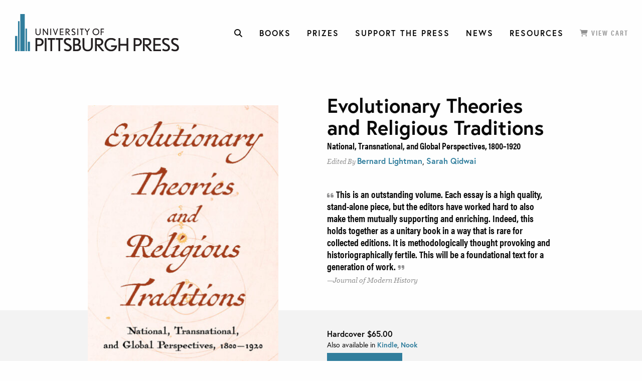

--- FILE ---
content_type: text/html; charset=UTF-8
request_url: https://upittpress.org/books/9780822947929/
body_size: 22100
content:
<!DOCTYPE html>
<!--[if lt IE 7]>
<html class="no-js lt-ie9 lt-ie8 lt-ie7"> <![endif]-->
<!--[if IE 7]>
<html class="no-js lt-ie9 lt-ie8"> <![endif]-->
<!--[if IE 8]>
<html class="no-js lt-ie8"> <![endif]-->
<!--[if gt IE 8]>
<html class="no-js lt-ie9"> <![endif]-->
<!--[if gt IE 9]> <!-->
<html class="no-js"> <!--><![endif]-->
<head>
  <meta charset="utf-8">
  <meta http-equiv="X-UA-Compatible" content="IE=edge,chrome=1">
<script type="text/javascript">
/* <![CDATA[ */
 var gform;gform||(document.addEventListener("gform_main_scripts_loaded",function(){gform.scriptsLoaded=!0}),window.addEventListener("DOMContentLoaded",function(){gform.domLoaded=!0}),gform={domLoaded:!1,scriptsLoaded:!1,initializeOnLoaded:function(o){gform.domLoaded&&gform.scriptsLoaded?o():!gform.domLoaded&&gform.scriptsLoaded?window.addEventListener("DOMContentLoaded",o):document.addEventListener("gform_main_scripts_loaded",o)},hooks:{action:{},filter:{}},addAction:function(o,n,r,t){gform.addHook("action",o,n,r,t)},addFilter:function(o,n,r,t){gform.addHook("filter",o,n,r,t)},doAction:function(o){gform.doHook("action",o,arguments)},applyFilters:function(o){return gform.doHook("filter",o,arguments)},removeAction:function(o,n){gform.removeHook("action",o,n)},removeFilter:function(o,n,r){gform.removeHook("filter",o,n,r)},addHook:function(o,n,r,t,i){null==gform.hooks[o][n]&&(gform.hooks[o][n]=[]);var e=gform.hooks[o][n];null==i&&(i=n+"_"+e.length),gform.hooks[o][n].push({tag:i,callable:r,priority:t=null==t?10:t})},doHook:function(n,o,r){var t;if(r=Array.prototype.slice.call(r,1),null!=gform.hooks[n][o]&&((o=gform.hooks[n][o]).sort(function(o,n){return o.priority-n.priority}),o.forEach(function(o){"function"!=typeof(t=o.callable)&&(t=window[t]),"action"==n?t.apply(null,r):r[0]=t.apply(null,r)})),"filter"==n)return r[0]},removeHook:function(o,n,t,i){var r;null!=gform.hooks[o][n]&&(r=(r=gform.hooks[o][n]).filter(function(o,n,r){return!!(null!=i&&i!=o.tag||null!=t&&t!=o.priority)}),gform.hooks[o][n]=r)}}); 
/* ]]> */
</script>

  <meta name="keywords" content="">
  <meta name="viewport" content="width=device-width, initial-scale=1">
  <meta name="format-detection" content="telephone=no"/>
  <!-- Europa font include here-->
  <link rel="stylesheet" href="https://use.typekit.net/dxp8kqu.css">
  <!-- <link rel="stylesheet" href="https://use.typekit.net/zvs0tzy.css"> -->
  <link rel="icon" href="https://upittpress.org/wp-content/themes/pittspress/images/favicon.ico" type="image/x-icon" />
  <link rel="shortcut icon" href="https://upittpress.org/wp-content/themes/pittspress/images/favicon.ico" type="image/x-icon" />

  <meta name='robots' content='index, follow, max-image-preview:large, max-snippet:-1, max-video-preview:-1' />
	<style>img:is([sizes="auto" i], [sizes^="auto," i]) { contain-intrinsic-size: 3000px 1500px }</style>
	
	<!-- This site is optimized with the Yoast SEO plugin v25.2 - https://yoast.com/wordpress/plugins/seo/ -->
	<title>Evolutionary Theories and Religious Traditions - University of Pittsburgh Press</title>
	<link rel="canonical" href="https://upittpress.org/books/9780822947929/" />
	<meta property="og:locale" content="en_US" />
	<meta property="og:type" content="article" />
	<meta property="og:title" content="Evolutionary Theories and Religious Traditions - University of Pittsburgh Press" />
	<meta property="og:description" content="|9780822947929|National, Transnational, and Global Perspectives, 1800–1920|Before the advent of radio, conceptions of the relationship between science and religion circulated through periodicals, journals, and books, influencing the worldviews of intellectuals and a wider public. In this volume, historians of science and religion examine that relationship through diverse mediums, geographic contexts, and religious traditions. Spanning within and beyond Europe and North America, chapters emphasize underexamined regions—New Zealand, Australia, India, Argentina, Sri Lanka, Egypt, and the Ottoman Empire—and major religions of the world, including Christianity, Hinduism, Buddhism, Confucianism, and Islam; interactions between those traditions; as well as atheism, monism, and agnosticism. As they..." />
	<meta property="og:url" content="https://upittpress.org/books/9780822947929/" />
	<meta property="og:site_name" content="University of Pittsburgh Press" />
	<meta property="article:modified_time" content="2026-01-21T01:06:20+00:00" />
	<meta name="twitter:card" content="summary_large_image" />
	<meta name="twitter:label1" content="Est. reading time" />
	<meta name="twitter:data1" content="1 minute" />
	<script type="application/ld+json" class="yoast-schema-graph">{"@context":"https://schema.org","@graph":[{"@type":"WebPage","@id":"https://upittpress.org/books/9780822947929/","url":"https://upittpress.org/books/9780822947929/","name":"Evolutionary Theories and Religious Traditions - University of Pittsburgh Press","isPartOf":{"@id":"https://upittpress.org/#website"},"datePublished":"2023-04-17T09:05:30+00:00","dateModified":"2026-01-21T01:06:20+00:00","breadcrumb":{"@id":"https://upittpress.org/books/9780822947929/#breadcrumb"},"inLanguage":"en-US","potentialAction":[{"@type":"ReadAction","target":["https://upittpress.org/books/9780822947929/"]}]},{"@type":"BreadcrumbList","@id":"https://upittpress.org/books/9780822947929/#breadcrumb","itemListElement":[{"@type":"ListItem","position":1,"name":"Home","item":"https://upittpress.org/"},{"@type":"ListItem","position":2,"name":"Books","item":"https://upittpress.org/books/"},{"@type":"ListItem","position":3,"name":"Evolutionary Theories and Religious Traditions"}]},{"@type":"WebSite","@id":"https://upittpress.org/#website","url":"https://upittpress.org/","name":"University of Pittsburgh Press","description":"University of Pittsburgh Press","potentialAction":[{"@type":"SearchAction","target":{"@type":"EntryPoint","urlTemplate":"https://upittpress.org/?s={search_term_string}"},"query-input":{"@type":"PropertyValueSpecification","valueRequired":true,"valueName":"search_term_string"}}],"inLanguage":"en-US"}]}</script>
	<!-- / Yoast SEO plugin. -->


<link rel='dns-prefetch' href='//upittpress.org' />
<link rel='dns-prefetch' href='//ajax.googleapis.com' />
<link rel='dns-prefetch' href='//cdnjs.cloudflare.com' />
<link rel='dns-prefetch' href='//www.googletagmanager.com' />
		<!-- This site uses the Google Analytics by ExactMetrics plugin v8.5.3 - Using Analytics tracking - https://www.exactmetrics.com/ -->
							<script src="//www.googletagmanager.com/gtag/js?id=G-6DJBMJNM4S"  data-cfasync="false" data-wpfc-render="false" type="text/javascript" async></script>
			<script data-cfasync="false" data-wpfc-render="false" type="text/javascript">
				var em_version = '8.5.3';
				var em_track_user = true;
				var em_no_track_reason = '';
								var ExactMetricsDefaultLocations = {"page_location":"https:\/\/upittpress.org\/books\/9780822947929\/"};
				if ( typeof ExactMetricsPrivacyGuardFilter === 'function' ) {
					var ExactMetricsLocations = (typeof ExactMetricsExcludeQuery === 'object') ? ExactMetricsPrivacyGuardFilter( ExactMetricsExcludeQuery ) : ExactMetricsPrivacyGuardFilter( ExactMetricsDefaultLocations );
				} else {
					var ExactMetricsLocations = (typeof ExactMetricsExcludeQuery === 'object') ? ExactMetricsExcludeQuery : ExactMetricsDefaultLocations;
				}

								var disableStrs = [
										'ga-disable-G-6DJBMJNM4S',
									];

				/* Function to detect opted out users */
				function __gtagTrackerIsOptedOut() {
					for (var index = 0; index < disableStrs.length; index++) {
						if (document.cookie.indexOf(disableStrs[index] + '=true') > -1) {
							return true;
						}
					}

					return false;
				}

				/* Disable tracking if the opt-out cookie exists. */
				if (__gtagTrackerIsOptedOut()) {
					for (var index = 0; index < disableStrs.length; index++) {
						window[disableStrs[index]] = true;
					}
				}

				/* Opt-out function */
				function __gtagTrackerOptout() {
					for (var index = 0; index < disableStrs.length; index++) {
						document.cookie = disableStrs[index] + '=true; expires=Thu, 31 Dec 2099 23:59:59 UTC; path=/';
						window[disableStrs[index]] = true;
					}
				}

				if ('undefined' === typeof gaOptout) {
					function gaOptout() {
						__gtagTrackerOptout();
					}
				}
								window.dataLayer = window.dataLayer || [];

				window.ExactMetricsDualTracker = {
					helpers: {},
					trackers: {},
				};
				if (em_track_user) {
					function __gtagDataLayer() {
						dataLayer.push(arguments);
					}

					function __gtagTracker(type, name, parameters) {
						if (!parameters) {
							parameters = {};
						}

						if (parameters.send_to) {
							__gtagDataLayer.apply(null, arguments);
							return;
						}

						if (type === 'event') {
														parameters.send_to = exactmetrics_frontend.v4_id;
							var hookName = name;
							if (typeof parameters['event_category'] !== 'undefined') {
								hookName = parameters['event_category'] + ':' + name;
							}

							if (typeof ExactMetricsDualTracker.trackers[hookName] !== 'undefined') {
								ExactMetricsDualTracker.trackers[hookName](parameters);
							} else {
								__gtagDataLayer('event', name, parameters);
							}
							
						} else {
							__gtagDataLayer.apply(null, arguments);
						}
					}

					__gtagTracker('js', new Date());
					__gtagTracker('set', {
						'developer_id.dNDMyYj': true,
											});
					if ( ExactMetricsLocations.page_location ) {
						__gtagTracker('set', ExactMetricsLocations);
					}
										__gtagTracker('config', 'G-6DJBMJNM4S', {"forceSSL":"true"} );
															window.gtag = __gtagTracker;										(function () {
						/* https://developers.google.com/analytics/devguides/collection/analyticsjs/ */
						/* ga and __gaTracker compatibility shim. */
						var noopfn = function () {
							return null;
						};
						var newtracker = function () {
							return new Tracker();
						};
						var Tracker = function () {
							return null;
						};
						var p = Tracker.prototype;
						p.get = noopfn;
						p.set = noopfn;
						p.send = function () {
							var args = Array.prototype.slice.call(arguments);
							args.unshift('send');
							__gaTracker.apply(null, args);
						};
						var __gaTracker = function () {
							var len = arguments.length;
							if (len === 0) {
								return;
							}
							var f = arguments[len - 1];
							if (typeof f !== 'object' || f === null || typeof f.hitCallback !== 'function') {
								if ('send' === arguments[0]) {
									var hitConverted, hitObject = false, action;
									if ('event' === arguments[1]) {
										if ('undefined' !== typeof arguments[3]) {
											hitObject = {
												'eventAction': arguments[3],
												'eventCategory': arguments[2],
												'eventLabel': arguments[4],
												'value': arguments[5] ? arguments[5] : 1,
											}
										}
									}
									if ('pageview' === arguments[1]) {
										if ('undefined' !== typeof arguments[2]) {
											hitObject = {
												'eventAction': 'page_view',
												'page_path': arguments[2],
											}
										}
									}
									if (typeof arguments[2] === 'object') {
										hitObject = arguments[2];
									}
									if (typeof arguments[5] === 'object') {
										Object.assign(hitObject, arguments[5]);
									}
									if ('undefined' !== typeof arguments[1].hitType) {
										hitObject = arguments[1];
										if ('pageview' === hitObject.hitType) {
											hitObject.eventAction = 'page_view';
										}
									}
									if (hitObject) {
										action = 'timing' === arguments[1].hitType ? 'timing_complete' : hitObject.eventAction;
										hitConverted = mapArgs(hitObject);
										__gtagTracker('event', action, hitConverted);
									}
								}
								return;
							}

							function mapArgs(args) {
								var arg, hit = {};
								var gaMap = {
									'eventCategory': 'event_category',
									'eventAction': 'event_action',
									'eventLabel': 'event_label',
									'eventValue': 'event_value',
									'nonInteraction': 'non_interaction',
									'timingCategory': 'event_category',
									'timingVar': 'name',
									'timingValue': 'value',
									'timingLabel': 'event_label',
									'page': 'page_path',
									'location': 'page_location',
									'title': 'page_title',
									'referrer' : 'page_referrer',
								};
								for (arg in args) {
																		if (!(!args.hasOwnProperty(arg) || !gaMap.hasOwnProperty(arg))) {
										hit[gaMap[arg]] = args[arg];
									} else {
										hit[arg] = args[arg];
									}
								}
								return hit;
							}

							try {
								f.hitCallback();
							} catch (ex) {
							}
						};
						__gaTracker.create = newtracker;
						__gaTracker.getByName = newtracker;
						__gaTracker.getAll = function () {
							return [];
						};
						__gaTracker.remove = noopfn;
						__gaTracker.loaded = true;
						window['__gaTracker'] = __gaTracker;
					})();
									} else {
										console.log("");
					(function () {
						function __gtagTracker() {
							return null;
						}

						window['__gtagTracker'] = __gtagTracker;
						window['gtag'] = __gtagTracker;
					})();
									}
			</script>
				<!-- / Google Analytics by ExactMetrics -->
		<script type="text/javascript">
/* <![CDATA[ */
window._wpemojiSettings = {"baseUrl":"https:\/\/s.w.org\/images\/core\/emoji\/15.1.0\/72x72\/","ext":".png","svgUrl":"https:\/\/s.w.org\/images\/core\/emoji\/15.1.0\/svg\/","svgExt":".svg","source":{"concatemoji":"https:\/\/upittpress.org\/wp-includes\/js\/wp-emoji-release.min.js?ver=6.8.1"}};
/*! This file is auto-generated */
!function(i,n){var o,s,e;function c(e){try{var t={supportTests:e,timestamp:(new Date).valueOf()};sessionStorage.setItem(o,JSON.stringify(t))}catch(e){}}function p(e,t,n){e.clearRect(0,0,e.canvas.width,e.canvas.height),e.fillText(t,0,0);var t=new Uint32Array(e.getImageData(0,0,e.canvas.width,e.canvas.height).data),r=(e.clearRect(0,0,e.canvas.width,e.canvas.height),e.fillText(n,0,0),new Uint32Array(e.getImageData(0,0,e.canvas.width,e.canvas.height).data));return t.every(function(e,t){return e===r[t]})}function u(e,t,n){switch(t){case"flag":return n(e,"\ud83c\udff3\ufe0f\u200d\u26a7\ufe0f","\ud83c\udff3\ufe0f\u200b\u26a7\ufe0f")?!1:!n(e,"\ud83c\uddfa\ud83c\uddf3","\ud83c\uddfa\u200b\ud83c\uddf3")&&!n(e,"\ud83c\udff4\udb40\udc67\udb40\udc62\udb40\udc65\udb40\udc6e\udb40\udc67\udb40\udc7f","\ud83c\udff4\u200b\udb40\udc67\u200b\udb40\udc62\u200b\udb40\udc65\u200b\udb40\udc6e\u200b\udb40\udc67\u200b\udb40\udc7f");case"emoji":return!n(e,"\ud83d\udc26\u200d\ud83d\udd25","\ud83d\udc26\u200b\ud83d\udd25")}return!1}function f(e,t,n){var r="undefined"!=typeof WorkerGlobalScope&&self instanceof WorkerGlobalScope?new OffscreenCanvas(300,150):i.createElement("canvas"),a=r.getContext("2d",{willReadFrequently:!0}),o=(a.textBaseline="top",a.font="600 32px Arial",{});return e.forEach(function(e){o[e]=t(a,e,n)}),o}function t(e){var t=i.createElement("script");t.src=e,t.defer=!0,i.head.appendChild(t)}"undefined"!=typeof Promise&&(o="wpEmojiSettingsSupports",s=["flag","emoji"],n.supports={everything:!0,everythingExceptFlag:!0},e=new Promise(function(e){i.addEventListener("DOMContentLoaded",e,{once:!0})}),new Promise(function(t){var n=function(){try{var e=JSON.parse(sessionStorage.getItem(o));if("object"==typeof e&&"number"==typeof e.timestamp&&(new Date).valueOf()<e.timestamp+604800&&"object"==typeof e.supportTests)return e.supportTests}catch(e){}return null}();if(!n){if("undefined"!=typeof Worker&&"undefined"!=typeof OffscreenCanvas&&"undefined"!=typeof URL&&URL.createObjectURL&&"undefined"!=typeof Blob)try{var e="postMessage("+f.toString()+"("+[JSON.stringify(s),u.toString(),p.toString()].join(",")+"));",r=new Blob([e],{type:"text/javascript"}),a=new Worker(URL.createObjectURL(r),{name:"wpTestEmojiSupports"});return void(a.onmessage=function(e){c(n=e.data),a.terminate(),t(n)})}catch(e){}c(n=f(s,u,p))}t(n)}).then(function(e){for(var t in e)n.supports[t]=e[t],n.supports.everything=n.supports.everything&&n.supports[t],"flag"!==t&&(n.supports.everythingExceptFlag=n.supports.everythingExceptFlag&&n.supports[t]);n.supports.everythingExceptFlag=n.supports.everythingExceptFlag&&!n.supports.flag,n.DOMReady=!1,n.readyCallback=function(){n.DOMReady=!0}}).then(function(){return e}).then(function(){var e;n.supports.everything||(n.readyCallback(),(e=n.source||{}).concatemoji?t(e.concatemoji):e.wpemoji&&e.twemoji&&(t(e.twemoji),t(e.wpemoji)))}))}((window,document),window._wpemojiSettings);
/* ]]> */
</script>
<style id='wp-emoji-styles-inline-css' type='text/css'>

	img.wp-smiley, img.emoji {
		display: inline !important;
		border: none !important;
		box-shadow: none !important;
		height: 1em !important;
		width: 1em !important;
		margin: 0 0.07em !important;
		vertical-align: -0.1em !important;
		background: none !important;
		padding: 0 !important;
	}
</style>
<link rel='stylesheet' id='wp-block-library-css' href='https://upittpress.org/wp-includes/css/dist/block-library/style.min.css?ver=6.8.1' type='text/css' media='all' />
<style id='classic-theme-styles-inline-css' type='text/css'>
/*! This file is auto-generated */
.wp-block-button__link{color:#fff;background-color:#32373c;border-radius:9999px;box-shadow:none;text-decoration:none;padding:calc(.667em + 2px) calc(1.333em + 2px);font-size:1.125em}.wp-block-file__button{background:#32373c;color:#fff;text-decoration:none}
</style>
<style id='global-styles-inline-css' type='text/css'>
:root{--wp--preset--aspect-ratio--square: 1;--wp--preset--aspect-ratio--4-3: 4/3;--wp--preset--aspect-ratio--3-4: 3/4;--wp--preset--aspect-ratio--3-2: 3/2;--wp--preset--aspect-ratio--2-3: 2/3;--wp--preset--aspect-ratio--16-9: 16/9;--wp--preset--aspect-ratio--9-16: 9/16;--wp--preset--color--black: #000000;--wp--preset--color--cyan-bluish-gray: #abb8c3;--wp--preset--color--white: #ffffff;--wp--preset--color--pale-pink: #f78da7;--wp--preset--color--vivid-red: #cf2e2e;--wp--preset--color--luminous-vivid-orange: #ff6900;--wp--preset--color--luminous-vivid-amber: #fcb900;--wp--preset--color--light-green-cyan: #7bdcb5;--wp--preset--color--vivid-green-cyan: #00d084;--wp--preset--color--pale-cyan-blue: #8ed1fc;--wp--preset--color--vivid-cyan-blue: #0693e3;--wp--preset--color--vivid-purple: #9b51e0;--wp--preset--gradient--vivid-cyan-blue-to-vivid-purple: linear-gradient(135deg,rgba(6,147,227,1) 0%,rgb(155,81,224) 100%);--wp--preset--gradient--light-green-cyan-to-vivid-green-cyan: linear-gradient(135deg,rgb(122,220,180) 0%,rgb(0,208,130) 100%);--wp--preset--gradient--luminous-vivid-amber-to-luminous-vivid-orange: linear-gradient(135deg,rgba(252,185,0,1) 0%,rgba(255,105,0,1) 100%);--wp--preset--gradient--luminous-vivid-orange-to-vivid-red: linear-gradient(135deg,rgba(255,105,0,1) 0%,rgb(207,46,46) 100%);--wp--preset--gradient--very-light-gray-to-cyan-bluish-gray: linear-gradient(135deg,rgb(238,238,238) 0%,rgb(169,184,195) 100%);--wp--preset--gradient--cool-to-warm-spectrum: linear-gradient(135deg,rgb(74,234,220) 0%,rgb(151,120,209) 20%,rgb(207,42,186) 40%,rgb(238,44,130) 60%,rgb(251,105,98) 80%,rgb(254,248,76) 100%);--wp--preset--gradient--blush-light-purple: linear-gradient(135deg,rgb(255,206,236) 0%,rgb(152,150,240) 100%);--wp--preset--gradient--blush-bordeaux: linear-gradient(135deg,rgb(254,205,165) 0%,rgb(254,45,45) 50%,rgb(107,0,62) 100%);--wp--preset--gradient--luminous-dusk: linear-gradient(135deg,rgb(255,203,112) 0%,rgb(199,81,192) 50%,rgb(65,88,208) 100%);--wp--preset--gradient--pale-ocean: linear-gradient(135deg,rgb(255,245,203) 0%,rgb(182,227,212) 50%,rgb(51,167,181) 100%);--wp--preset--gradient--electric-grass: linear-gradient(135deg,rgb(202,248,128) 0%,rgb(113,206,126) 100%);--wp--preset--gradient--midnight: linear-gradient(135deg,rgb(2,3,129) 0%,rgb(40,116,252) 100%);--wp--preset--font-size--small: 13px;--wp--preset--font-size--medium: 20px;--wp--preset--font-size--large: 36px;--wp--preset--font-size--x-large: 42px;--wp--preset--spacing--20: 0.44rem;--wp--preset--spacing--30: 0.67rem;--wp--preset--spacing--40: 1rem;--wp--preset--spacing--50: 1.5rem;--wp--preset--spacing--60: 2.25rem;--wp--preset--spacing--70: 3.38rem;--wp--preset--spacing--80: 5.06rem;--wp--preset--shadow--natural: 6px 6px 9px rgba(0, 0, 0, 0.2);--wp--preset--shadow--deep: 12px 12px 50px rgba(0, 0, 0, 0.4);--wp--preset--shadow--sharp: 6px 6px 0px rgba(0, 0, 0, 0.2);--wp--preset--shadow--outlined: 6px 6px 0px -3px rgba(255, 255, 255, 1), 6px 6px rgba(0, 0, 0, 1);--wp--preset--shadow--crisp: 6px 6px 0px rgba(0, 0, 0, 1);}:where(.is-layout-flex){gap: 0.5em;}:where(.is-layout-grid){gap: 0.5em;}body .is-layout-flex{display: flex;}.is-layout-flex{flex-wrap: wrap;align-items: center;}.is-layout-flex > :is(*, div){margin: 0;}body .is-layout-grid{display: grid;}.is-layout-grid > :is(*, div){margin: 0;}:where(.wp-block-columns.is-layout-flex){gap: 2em;}:where(.wp-block-columns.is-layout-grid){gap: 2em;}:where(.wp-block-post-template.is-layout-flex){gap: 1.25em;}:where(.wp-block-post-template.is-layout-grid){gap: 1.25em;}.has-black-color{color: var(--wp--preset--color--black) !important;}.has-cyan-bluish-gray-color{color: var(--wp--preset--color--cyan-bluish-gray) !important;}.has-white-color{color: var(--wp--preset--color--white) !important;}.has-pale-pink-color{color: var(--wp--preset--color--pale-pink) !important;}.has-vivid-red-color{color: var(--wp--preset--color--vivid-red) !important;}.has-luminous-vivid-orange-color{color: var(--wp--preset--color--luminous-vivid-orange) !important;}.has-luminous-vivid-amber-color{color: var(--wp--preset--color--luminous-vivid-amber) !important;}.has-light-green-cyan-color{color: var(--wp--preset--color--light-green-cyan) !important;}.has-vivid-green-cyan-color{color: var(--wp--preset--color--vivid-green-cyan) !important;}.has-pale-cyan-blue-color{color: var(--wp--preset--color--pale-cyan-blue) !important;}.has-vivid-cyan-blue-color{color: var(--wp--preset--color--vivid-cyan-blue) !important;}.has-vivid-purple-color{color: var(--wp--preset--color--vivid-purple) !important;}.has-black-background-color{background-color: var(--wp--preset--color--black) !important;}.has-cyan-bluish-gray-background-color{background-color: var(--wp--preset--color--cyan-bluish-gray) !important;}.has-white-background-color{background-color: var(--wp--preset--color--white) !important;}.has-pale-pink-background-color{background-color: var(--wp--preset--color--pale-pink) !important;}.has-vivid-red-background-color{background-color: var(--wp--preset--color--vivid-red) !important;}.has-luminous-vivid-orange-background-color{background-color: var(--wp--preset--color--luminous-vivid-orange) !important;}.has-luminous-vivid-amber-background-color{background-color: var(--wp--preset--color--luminous-vivid-amber) !important;}.has-light-green-cyan-background-color{background-color: var(--wp--preset--color--light-green-cyan) !important;}.has-vivid-green-cyan-background-color{background-color: var(--wp--preset--color--vivid-green-cyan) !important;}.has-pale-cyan-blue-background-color{background-color: var(--wp--preset--color--pale-cyan-blue) !important;}.has-vivid-cyan-blue-background-color{background-color: var(--wp--preset--color--vivid-cyan-blue) !important;}.has-vivid-purple-background-color{background-color: var(--wp--preset--color--vivid-purple) !important;}.has-black-border-color{border-color: var(--wp--preset--color--black) !important;}.has-cyan-bluish-gray-border-color{border-color: var(--wp--preset--color--cyan-bluish-gray) !important;}.has-white-border-color{border-color: var(--wp--preset--color--white) !important;}.has-pale-pink-border-color{border-color: var(--wp--preset--color--pale-pink) !important;}.has-vivid-red-border-color{border-color: var(--wp--preset--color--vivid-red) !important;}.has-luminous-vivid-orange-border-color{border-color: var(--wp--preset--color--luminous-vivid-orange) !important;}.has-luminous-vivid-amber-border-color{border-color: var(--wp--preset--color--luminous-vivid-amber) !important;}.has-light-green-cyan-border-color{border-color: var(--wp--preset--color--light-green-cyan) !important;}.has-vivid-green-cyan-border-color{border-color: var(--wp--preset--color--vivid-green-cyan) !important;}.has-pale-cyan-blue-border-color{border-color: var(--wp--preset--color--pale-cyan-blue) !important;}.has-vivid-cyan-blue-border-color{border-color: var(--wp--preset--color--vivid-cyan-blue) !important;}.has-vivid-purple-border-color{border-color: var(--wp--preset--color--vivid-purple) !important;}.has-vivid-cyan-blue-to-vivid-purple-gradient-background{background: var(--wp--preset--gradient--vivid-cyan-blue-to-vivid-purple) !important;}.has-light-green-cyan-to-vivid-green-cyan-gradient-background{background: var(--wp--preset--gradient--light-green-cyan-to-vivid-green-cyan) !important;}.has-luminous-vivid-amber-to-luminous-vivid-orange-gradient-background{background: var(--wp--preset--gradient--luminous-vivid-amber-to-luminous-vivid-orange) !important;}.has-luminous-vivid-orange-to-vivid-red-gradient-background{background: var(--wp--preset--gradient--luminous-vivid-orange-to-vivid-red) !important;}.has-very-light-gray-to-cyan-bluish-gray-gradient-background{background: var(--wp--preset--gradient--very-light-gray-to-cyan-bluish-gray) !important;}.has-cool-to-warm-spectrum-gradient-background{background: var(--wp--preset--gradient--cool-to-warm-spectrum) !important;}.has-blush-light-purple-gradient-background{background: var(--wp--preset--gradient--blush-light-purple) !important;}.has-blush-bordeaux-gradient-background{background: var(--wp--preset--gradient--blush-bordeaux) !important;}.has-luminous-dusk-gradient-background{background: var(--wp--preset--gradient--luminous-dusk) !important;}.has-pale-ocean-gradient-background{background: var(--wp--preset--gradient--pale-ocean) !important;}.has-electric-grass-gradient-background{background: var(--wp--preset--gradient--electric-grass) !important;}.has-midnight-gradient-background{background: var(--wp--preset--gradient--midnight) !important;}.has-small-font-size{font-size: var(--wp--preset--font-size--small) !important;}.has-medium-font-size{font-size: var(--wp--preset--font-size--medium) !important;}.has-large-font-size{font-size: var(--wp--preset--font-size--large) !important;}.has-x-large-font-size{font-size: var(--wp--preset--font-size--x-large) !important;}
:where(.wp-block-post-template.is-layout-flex){gap: 1.25em;}:where(.wp-block-post-template.is-layout-grid){gap: 1.25em;}
:where(.wp-block-columns.is-layout-flex){gap: 2em;}:where(.wp-block-columns.is-layout-grid){gap: 2em;}
:root :where(.wp-block-pullquote){font-size: 1.5em;line-height: 1.6;}
</style>
<link rel='stylesheet' id='fontawesome-css2-css' href='https://cdnjs.cloudflare.com/ajax/libs/font-awesome/6.7.2/css/all.min.css?ver=6.7.2' type='text/css' media='all' />
<link rel='stylesheet' id='master-css' href='https://upittpress.org/wp-content/themes/pittspress/css/master.css?ver=1.1.0' type='text/css' media='all' />
<link rel='stylesheet' id='custom-css' href='https://upittpress.org/wp-content/themes/pittspress/css/custom.css?ver=1.0.0' type='text/css' media='all' />
<script type="text/javascript" src="https://upittpress.org/wp-content/plugins/google-analytics-dashboard-for-wp/assets/js/frontend-gtag.min.js?ver=8.5.3" id="exactmetrics-frontend-script-js" async="async" data-wp-strategy="async"></script>
<script data-cfasync="false" data-wpfc-render="false" type="text/javascript" id='exactmetrics-frontend-script-js-extra'>/* <![CDATA[ */
var exactmetrics_frontend = {"js_events_tracking":"true","download_extensions":"zip,mp3,mpeg,pdf,docx,pptx,xlsx,rar","inbound_paths":"[{\"path\":\"\\\/go\\\/\",\"label\":\"affiliate\"},{\"path\":\"\\\/recommend\\\/\",\"label\":\"affiliate\"}]","home_url":"https:\/\/upittpress.org","hash_tracking":"false","v4_id":"G-6DJBMJNM4S"};/* ]]> */
</script>
<script type="text/javascript" src="https://ajax.googleapis.com/ajax/libs/jquery/1.12.4/jquery.min.js?ver=1.12.4" id="jquery-js"></script>

<!-- Google tag (gtag.js) snippet added by Site Kit -->

<!-- Google Analytics snippet added by Site Kit -->
<script type="text/javascript" src="https://www.googletagmanager.com/gtag/js?id=GT-WKR283N" id="google_gtagjs-js" async></script>
<script type="text/javascript" id="google_gtagjs-js-after">
/* <![CDATA[ */
window.dataLayer = window.dataLayer || [];function gtag(){dataLayer.push(arguments);}
gtag("set","linker",{"domains":["upittpress.org"]});
gtag("js", new Date());
gtag("set", "developer_id.dZTNiMT", true);
gtag("config", "GT-WKR283N");
/* ]]> */
</script>

<!-- End Google tag (gtag.js) snippet added by Site Kit -->
<link rel="https://api.w.org/" href="https://upittpress.org/wp-json/" /><link rel="EditURI" type="application/rsd+xml" title="RSD" href="https://upittpress.org/xmlrpc.php?rsd" />
<meta name="generator" content="WordPress 6.8.1" />
<link rel='shortlink' href='https://upittpress.org/?p=89482' />
<link rel="alternate" title="oEmbed (JSON)" type="application/json+oembed" href="https://upittpress.org/wp-json/oembed/1.0/embed?url=https%3A%2F%2Fupittpress.org%2Fbooks%2F9780822947929%2F" />
<link rel="alternate" title="oEmbed (XML)" type="text/xml+oembed" href="https://upittpress.org/wp-json/oembed/1.0/embed?url=https%3A%2F%2Fupittpress.org%2Fbooks%2F9780822947929%2F&#038;format=xml" />
<meta name="generator" content="Site Kit by Google 1.154.0" />		<script>
			document.documentElement.className = document.documentElement.className.replace('no-js', 'js');
		</script>
				<style>
			.no-js img.lazyload {
				display: none;
			}

			figure.wp-block-image img.lazyloading {
				min-width: 150px;
			}

						.lazyload, .lazyloading {
				opacity: 0;
			}

			.lazyloaded {
				opacity: 1;
				transition: opacity 400ms;
				transition-delay: 0ms;
			}

					</style>
		<link rel="icon" href="https://upittpress.org/wp-content/uploads/2025/09/UPP-with-Teal-Circle-512x512px-150x150.png" sizes="32x32" />
<link rel="icon" href="https://upittpress.org/wp-content/uploads/2025/09/UPP-with-Teal-Circle-512x512px-300x300.png" sizes="192x192" />
<link rel="apple-touch-icon" href="https://upittpress.org/wp-content/uploads/2025/09/UPP-with-Teal-Circle-512x512px-300x300.png" />
<meta name="msapplication-TileImage" content="https://upittpress.org/wp-content/uploads/2025/09/UPP-with-Teal-Circle-512x512px-300x300.png" />
  <!-- Global site tag (gtag.js) - Google Analytics -->
<script async src="https://www.googletagmanager.com/gtag/js?id=UA-129284514-1"></script>
<script>
  window.dataLayer = window.dataLayer || [];
  function gtag(){dataLayer.push(arguments);}
  gtag('js', new Date());

  gtag('config', 'UA-129284514-1');
</script>
<!--end GA code-->
</head>

<body class="wp-singular book-template-default single single-book postid-89482 wp-theme-pittspress">

<!--[if lt IE 9]>
<div class="browser-notice">
  <p>You are using an outdated browser. Please <a href="http://browsehappy.com/" target="_blank">update your browser</a>
    to improve your experience. </p>
</div>
<![endif]-->

<div class="site-wrapper">

  <header class="site-header">
    <div class="title-bar" data-responsive-toggle="nav-main" data-hide-for="large">
      <a href="https://upittpress.org"><img data-src="https://upittpress.org/wp-content/themes/pittspress/images/logo-main.svg" alt="University of Pittsburgh Press" title="University of Pittsburgh Press" src="[data-uri]" class="lazyload"></a>

      <div class="button-group">
        <button type="button" data-toggle="top-search-toggle" class="icon-toggler search-icon"
                data-tog-class="search-icon-close"><a><i class="fas fa-search"></i></a></button>
        <button type="button" data-toggle="top-search-toggle" class="icon-toggler search-icon-close"
                data-tog-class="search-icon" style="display: none" data-toggler=".expanded"><a><i
              class="fas fa-times"></i></a></button>
        <button type="button" data-toggle="main-nav" class="icon-toggler menu-toggle-icon"
                data-tog-class="menu-icon-close"><a><i class="fas fa-align-left" data-fa-transform="flip-v"></i></a>
        </button>
        <button type="button" data-toggle="main-nav" class="icon-toggler menu-icon-close"
                data-tog-class="menu-toggle-icon" style="display: none" data-toggler=".expanded"><a><i
              class="fas fa-times"></i></a></button>
      </div>
    </div>
    <div id="top-search-toggle" class="site-header__search" data-toggler=".expanded">
      <a class="search" data-toggle="top-search-toggle"><i class="fas fa-times"></i></a>
      <form action="https://upittpress.org/books/">
        <input name="s" type="search" placeholder="Search books" autocomplete="off">
        <button class="button" id="search-submit" name="submit" type="submit"><i class="fas fa-search"></i></button>
      </form>
    </div>

    <div class="site-header__left">

      <span class="site-logo site-logo--header">      <a href="https://upittpress.org"><img data-src="https://upittpress.org/wp-content/themes/pittspress/images/logo-main.svg" alt="University of Pittsburgh Press" title="University of Pittsburgh Press" src="[data-uri]" class="lazyload"></a>
      </span>    </div>

    <div class="site-header__right">


      <nav class="nav--primary  site-header__nav" id="main-nav" data-toggler=".expanded">
        <ul id = "menu-main-nav" class = "vertical medium-horizontal menu" data-responsive-menu="accordion large-dropdown" data-multi-open="false"> <li><a class="search" data-toggle="top-search-toggle"><i class="fas fa-search"></i></a></li><li id="menu-item-27469" class="menu-item menu-item-type-custom menu-item-object-custom menu-item-has-children menu-item-27469"><a href="/books?sort=pub_date&#038;ref=new"><strong>Books</strong></a>
<ul class="sub-menu">
	<li id="menu-item-259" class="menu-item menu-item-type-post_type_archive menu-item-object-series menu-item-259"><a rel="book" href="https://upittpress.org/series/"><strong>By Series</strong></a></li>
	<li id="menu-item-390" class="menu-item menu-item-type-post_type menu-item-object-page menu-item-390"><a href="https://upittpress.org/by-subjects/"><strong>By Subject</strong></a></li>
	<li id="menu-item-271" class="menu-item menu-item-type-post_type_archive menu-item-object-book_author menu-item-271"><a href="https://upittpress.org/authors/"><strong>By Author</strong></a></li>
	<li id="menu-item-391" class="menu-item menu-item-type-custom menu-item-object-custom menu-item-391"><a href="/books?sort=pub_date&#038;ref=new"><strong>By Newest</strong></a></li>
	<li id="menu-item-75463" class="menu-item menu-item-type-post_type menu-item-object-page menu-item-75463"><a href="https://upittpress.org/regional-books/"><strong>Regional Books</strong></a></li>
	<li id="menu-item-58507" class="menu-item menu-item-type-custom menu-item-object-custom menu-item-58507"><a href="#"><strong>On Sale</strong></a></li>
</ul>
</li>
<li id="menu-item-1635" class="menu-item menu-item-type-custom menu-item-object-custom menu-item-has-children menu-item-1635"><a href="#"><strong>Prizes</strong></a>
<ul class="sub-menu">
	<li id="menu-item-1634" class="menu-item menu-item-type-post_type menu-item-object-prize menu-item-1634"><a href="https://upittpress.org/prize/drue-heinz-literature-prize/"><strong>Drue Heinz Literature Prize</strong></a></li>
	<li id="menu-item-1633" class="menu-item menu-item-type-post_type menu-item-object-prize menu-item-1633"><a href="https://upittpress.org/prize/agnes-lynch-starrett-poetry-prize/"><strong>Agnes Lynch Starrett Poetry Prize</strong></a></li>
	<li id="menu-item-1632" class="menu-item menu-item-type-post_type menu-item-object-prize menu-item-1632"><a href="https://upittpress.org/prize/donald-hall-poetry-prize/"><strong>The Donald Hall Prize for Poetry</strong></a></li>
	<li id="menu-item-1631" class="menu-item menu-item-type-post_type menu-item-object-prize menu-item-1631"><a href="https://upittpress.org/prize/cave-canem-poetry-prize/"><strong>Cave Canem Poetry Prize</strong></a></li>
</ul>
</li>
<li id="menu-item-91684" class="menu-item menu-item-type-post_type menu-item-object-page menu-item-91684"><a href="https://upittpress.org/support-the-press/"><strong>Support the Press</strong></a></li>
<li id="menu-item-180" class="menu-item menu-item-type-post_type menu-item-object-page current_page_parent menu-item-180"><a href="https://upittpress.org/news/"><strong>News</strong></a></li>
<li id="menu-item-278" class="menu-item menu-item-type-custom menu-item-object-custom menu-item-has-children menu-item-278"><a href="#"><strong>Resources</strong></a>
<ul class="sub-menu">
	<li id="menu-item-279" class="menu-item menu-item-type-post_type menu-item-object-page menu-item-279"><a href="https://upittpress.org/resources/for-authors/"><strong>For Authors</strong></a></li>
	<li id="menu-item-281" class="menu-item menu-item-type-post_type menu-item-object-page menu-item-281"><a href="https://upittpress.org/resources/for-educators/"><strong>For Educators</strong></a></li>
	<li id="menu-item-280" class="menu-item menu-item-type-post_type menu-item-object-page menu-item-280"><a href="https://upittpress.org/resources/for-booksellers/"><strong>For Booksellers &#038; General Order Info</strong></a></li>
	<li id="menu-item-282" class="menu-item menu-item-type-post_type menu-item-object-page menu-item-282"><a href="https://upittpress.org/resources/for-media/"><strong>For Media</strong></a></li>
	<li id="menu-item-30272" class="menu-item menu-item-type-post_type menu-item-object-page menu-item-30272"><a href="https://upittpress.org/marketing/"><strong>Marketing</strong></a></li>
	<li id="menu-item-26863" class="menu-item menu-item-type-post_type menu-item-object-page menu-item-26863"><a href="https://upittpress.org/resources/current-catalogs/"><strong>Catalogs</strong></a></li>
	<li id="menu-item-26220" class="menu-item menu-item-type-post_type menu-item-object-page menu-item-26220"><a href="https://upittpress.org/rights-and-permissions/"><strong>Rights and Permissions</strong></a></li>
</ul>
</li>
 <li class="menu-item"><a href="https://upp.secure.longleafservices.org/cart" target="_blank" class="cart"><i class="fas fa-shopping-cart"></i> View Cart</a></li></ul>      </nav>
    </div>
  </header>
  <script>
    $(document).ready(function () {
      "use strict";
      $('body').on('click', '.is-accordion-submenu-parent  a strong', function (e) {
        var link = $(this).parent().attr('href');
        if (link != '#') {
          window.location.href = link;
        }
      });
    });
  </script>

  <div class="content-wrapper">
  <section class="book-detail-wrapper bg-grey">
    <div class="grid-container">
      <div class="grid-x grid-margin-x book__intro">

        <div class="medium-6 cell image__section align-self-bottom">
          <div class="book__image">
                          <figure><img data-src="https://upittpress.org/wp-content/uploads/2023/07/9780822947929-381x571.jpg" alt="Evolutionary Theories and Religious Traditions"
                           title="Evolutionary Theories and Religious Traditions" class="book__cover lazyload" src="[data-uri]" style="--smush-placeholder-width: 381px; --smush-placeholder-aspect-ratio: 381/571;" /></figure>
                      </div> <!----book image ---->

          <!--share icons and download -->
          <div class="clearfix share-icons-image">
            <div class="float-left author__share text-uppercase">
              <span class="text-uppercase">Share</span>
              <i class="addthis_inline_share_toolbox"></i>
            </div>
                          <div class="image_download float-right">
                <a download="Evolutionary Theories and Religious Traditions" href="https://upittpress.org/wp-content/uploads/2023/07/9780822947929.jpg"
                   title="Cover Image"
                   class="download__links">
                  <i class="fas fa-download"> </i><span class="text-uppercase">Cover Image</span>
                </a>
              </div>
                      </div>
                    <div class="addto-cart show-for-small-only">
            <div class="grid-x">
              <div class="small-7">
                <strong>
  Hardcover  <span class="book__price"> $65.00</span></strong>
      <p>Also available in   
      <a href="https://www.amazon.com/Evolutionary-Theories-Religious-Traditions-Transnational-ebook/dp/B0CLYQXK6Y/ref=sr_1_1?crid=10MH5B7D7I3F9&keywords=9780822990079&qid=1701701331&sprefix=9780822990079%2Caps%2C260&sr=8-1" target="_blank"
                        class="resource__link">Kindle</a>, <a href="https://www.barnesandnoble.com/w/evolutionary-theories-and-religious-traditions-bernard-lightman/1142717887?ean=9780822990079"
                      target="_blank" class="resource__link">Nook</a></p>
                  <div class="addto-cart-wrapper">

    <button href="#" onclick="toggleBuyBook('drop59473')" class="button dropdown text-uppercase">buy the book

    </button>
    <ul id="drop59473" class="dropdown-pane right f-dropdown" >
                    <li><a  href="http://www.amzn.com/0822947927" target="_blank">
                    <strong>Amazon</strong></a></li>
                    <li><a  href="http://www.barnesandnoble.com/s/9780822947929" target="_blank">
                    <strong>Barnes & Noble</strong></a></li>
                    <li><a  href="https://bookshop.org/book/9780822947929" target="_blank">
                    <strong>Bookshop</strong></a></li>
                    <li><a  href="http://www.powells.com/book/-9780822947929" target="_blank">
                    <strong>Powell's </strong></a></li>
                    <li><a  href="https://upp.secure.longleafservices.org/cart?isbn=9780822947929" target="_blank">
                    <strong>University of Pittsburgh Press</strong></a></li>
        
    </ul>


</div>
              </div>
              <div class="small-5 open-access">
                              </div>
            </div><!--grid-x-->
            <p class="request__info">Request <a href="/resoruces/for-educators/" class="resource__link">Exam </a>or <a
    href="/resoruces/for-educators/"
    class="resource__link">Desk
    Copy</a>. Request<a href="/resoruces/for-media/" class="resource__link"> Review Copy</a></p>
          </div>
        </div>       <!----------image section------------->

        <div class="medium-6 cell book__text align-self-bottom">
          <div class="book-info-section">
            <h1 class="book__title title-large">Evolutionary Theories and Religious Traditions </h1>
            <h3 class="book__subtitle">National, Transnational, and Global Perspectives, 1800–1920</h3>            
<div class="book__authors">
<span> Edited By </span><a href="https://upittpress.org/authors/bernard-lightman/">Bernard Lightman</a>, <a href="https://upittpress.org/authors/sarah-qidwai/">Sarah Qidwai</a></div>            
    <style>
    .quote-icon{
  color:#939394 ;
  font-size: 15px;
}
</style>
    <div class="feature-review review">
        <blockquote>
        <div class="review__text"><i class="fas fa-quote-left quote-icon"></i> This is an outstanding volume. Each essay is a high quality, stand-alone piece, but the editors have worked hard to also make them mutually supporting and enriching. Indeed, this holds together as a unitary book in a way that is rare for collected editions. It is methodologically thought provoking and historiographically fertile. This will be a foundational text for a generation of work. <i class="fas fa-quote-right quote-icon"></i></div>
        <footer class="review__author">Journal of Modern History</footer>
        </blockquote>
    </div>
            <!--author awards-->
            <div class="author__awards">
                                        </div>
          </div><!-- book-detail-section-->
          <div class="addto-cart hide-for-small-only">
            <div class="grid-x">
              <div class="medium-7">
                <strong>
  Hardcover  <span class="book__price"> $65.00</span></strong>
      <p>Also available in   
      <a href="https://www.amazon.com/Evolutionary-Theories-Religious-Traditions-Transnational-ebook/dp/B0CLYQXK6Y/ref=sr_1_1?crid=10MH5B7D7I3F9&keywords=9780822990079&qid=1701701331&sprefix=9780822990079%2Caps%2C260&sr=8-1" target="_blank"
                        class="resource__link">Kindle</a>, <a href="https://www.barnesandnoble.com/w/evolutionary-theories-and-religious-traditions-bernard-lightman/1142717887?ean=9780822990079"
                      target="_blank" class="resource__link">Nook</a></p>
                  <div class="addto-cart-wrapper">

    <button href="#" onclick="toggleBuyBook('drop91905')" class="button dropdown text-uppercase">buy the book

    </button>
    <ul id="drop91905" class="dropdown-pane right f-dropdown" >
                    <li><a  href="http://www.amzn.com/0822947927" target="_blank">
                    <strong>Amazon</strong></a></li>
                    <li><a  href="http://www.barnesandnoble.com/s/9780822947929" target="_blank">
                    <strong>Barnes & Noble</strong></a></li>
                    <li><a  href="https://bookshop.org/book/9780822947929" target="_blank">
                    <strong>Bookshop</strong></a></li>
                    <li><a  href="http://www.powells.com/book/-9780822947929" target="_blank">
                    <strong>Powell's </strong></a></li>
                    <li><a  href="https://upp.secure.longleafservices.org/cart?isbn=9780822947929" target="_blank">
                    <strong>University of Pittsburgh Press</strong></a></li>
        
    </ul>


</div>
              </div>
              <div class="medium-5 open-access">
                              </div>
            </div><!--grid-x-->
            <p class="request__info">Request <a href="/resoruces/for-educators/" class="resource__link">Exam </a>or <a
    href="/resoruces/for-educators/"
    class="resource__link">Desk
    Copy</a>. Request<a href="/resoruces/for-media/" class="resource__link"> Review Copy</a></p>
          </div>

        </div>         <!------book text ----------->

      </div> <!---grid-x ---->

    </div> <!----grid container----->


  </section>


  <!------------author intro ------------------->
  <section class="author-intro-warpper">
    <div class="grid-container">
      <div class="grid-x grid-margin-x author__intro">

        <div class="medium-9 cell author__praise">
          <div class="book__content">
            <p>Before the advent of radio, conceptions of the relationship between science and religion circulated through periodicals, journals, and books, influencing the worldviews of intellectuals and a wider public. In this volume, historians of science and religion examine that relationship through diverse mediums, geographic contexts, and religious traditions. Spanning within and beyond Europe and North America, chapters emphasize underexamined regions—New Zealand, Australia, India, Argentina, Sri Lanka, Egypt, and the Ottoman Empire—and major religions of the world, including Christianity, Hinduism, Buddhism, Confucianism, and Islam; interactions between those traditions; as well as atheism, monism, and agnosticism. As they focus on evolution and human origins, contributors draw attention to European scientists other than Darwin who played a significant role in the dissemination of evolutionary ideas; for some, those ideas provided the key to understanding every aspect of human culture, including religion. They also highlight central figures in national contexts, many of whom were not scientists, who appropriated scientific theories for their own purposes. Taking a local, national, transnational, and global approach to the study of science and religion, this volume begins to capture the complexity of cultural engagement with evolution and religion in the long nineteenth century.</p>
          </div>

          <div class="book__more-reviews">
            <div class="book_reviews sidebar">
    <h2 class="sidebar__title">More Praise</h2>
    <div class="sidebar__content">
    
    <div class="review">
        <blockquote>
            <p class="review__text"><i class="fas fa-quote-left quote-icon"></i> In asking us to rethink the linear historiography of science and religion, the volume can be seen as a pioneering effort in decolonizing ‘science and religion’ as a field. This magisterial volume, which has rich and insightful chapters by historians of science who shaped the field . . . will certainly have a deep impact on science and religion scholarship in the coming years and will be immensely useful to scholars in the history of science, STS, religious studies and history of ideas. <i class="fas fa-quote-right quote-icon"></i></p>
            <footer class="review__author">British Journal for the History of Science</footer>
        <blockquote>
    </div>

    <div class="review">
        <blockquote>
            <p class="review__text"><i class="fas fa-quote-left quote-icon"></i> This globe-spanning history is set to change our understanding of the relationship between science and religion in the nineteenth century. Moving far beyond the dominant narrative centered on Charles Darwin and Christianity, the authors challenge us to recognize the significance of transnational connections in transforming both evolutionary theories and religious traditions around the world. <i class="fas fa-quote-right quote-icon"></i></p>
            <footer class="review__author">James Poskett, University of Warwick</footer>
        <blockquote>
    </div>

    <div class="review">
        <blockquote>
            <p class="review__text"><i class="fas fa-quote-left quote-icon"></i> By exploring the diverse, fluid, and locally-specific responses to evolution over the long nineteenth century, the contributors to this edited volume provide a superb platform that future scholars can build upon when creating a diverse and holistic global history of science and religion. <i class="fas fa-quote-right quote-icon"></i></p>
            <footer class="review__author">H-Net Reviews</footer>
        <blockquote>
    </div>
</div></div>          </div>
        </div>   <!-----author praise ---------->

        <div class="medium-3 cell book__sidebar">

                      <div class="book__table">
              <a href="https://upittpress.org/wp-content/uploads/2023/10/9780822947929toc.pdf" target="_blank" class="text-uppercase"> <i class="fas fa-file"></i>Table
                of
                Contents</a>
            </div>
                                          <div class="book__sample">
              <a href="https://upittpress.org/wp-content/uploads/2023/10/9780822947929exr.pdf" target="_blank" class="text-uppercase"> <i class="fas fa-file"></i>Sample</a>
            </div>
          
                      <div class="book__page">
              <h4>
                456 Pages, 6 x 9 in.              </h4>
            </div>
                    <div class="book__pubdate">
            <h4>November, 2023</h4>          </div>


          <div class="book__isbn">
                        <div class="title text-uppercase"><h4> isbn : 9780822947929</h4></div>

          </div>
                      <div class="book__series">
              <h3 class="title-list text-uppercase">Series</h3>
              <ul class="no-bullet">
                <li><a href="https://upittpress.org/series/sci-culture-in-the-nineteenth-century/">Science and Culture in the Nineteenth Century</a></li>              </ul>
            </div>
                                <div class="book__subjects">
              <h3 class="title-list text-uppercase">Subjects</h3>
              <ul class="no-bullet">
                <li><a href="https://upittpress.org/books/?sub%5B%5D=2947&sort=pub_date&ref=subject">Religion / Religion &amp; Science</a></li><li><a href="https://upittpress.org/books/?sub%5B%5D=967&sort=pub_date&ref=subject">Science / History</a></li>              </ul>
            </div>
          
        </div>       <!-----------book sidebar ------------>

      </div> <!--grid intro ---->
    </div>
  </section>


  <!-----------author content ----------------->
    <section class="bg-grey about-author-wrapper">
    <div class="grid-container">
            <h2 class="author__title text-uppercase"> about the editors</h2>
              <div class="grid-x grid-margin-x author_content">
          <div class="medium-7 large-8 cell book__authors">
                          <figure class="show-for-small-only text-center">
                <img data-src="https://upittpress.org/wp-content/uploads/2022/02/LightmanBernard-248x372.jpg" alt="Bernard Lightman"
                     title="" class="author__image lazyload" src="[data-uri]" style="--smush-placeholder-width: 248px; --smush-placeholder-aspect-ratio: 248/372;" />
              </figure>
            <p><b>Bernard Lightman</b> is distinguished research professor in the Humanities Department at York University and past president of the History of Science Society. He is the editor of <i>Rethinking History</i> and <i>Science and Religion</i> and coeditor of <i>Science Periodicals in Nineteenth-Century Britain</i> and <i>Identity in a Secular Age</i>. He also serves as a general editor for The Correspondence of John Tyndall and the Science and Culture in the Nineteenth Century series at the University of Pittsburgh Press.<b></b></p>
            <a id="learn-more" class="button primary-button" href="https://upittpress.org/authors/bernard-lightman/">learn
              more
            </a>

          </div> <!---------book__authors -------->

          <div class="medium-5 large-4 cell author__image show-for-medium">

            <figure>
              <img data-src="https://upittpress.org/wp-content/uploads/2022/02/LightmanBernard-248x372.jpg" alt="Bernard Lightman"
                   title="" class="author__image lazyload" src="[data-uri]" style="--smush-placeholder-width: 248px; --smush-placeholder-aspect-ratio: 248/372;" />
            </figure>

          </div>      <!-------author pic--------->
        </div>   <!------author content------------>
              <div class="grid-x grid-margin-x author_content">
          <div class="medium-7 large-8 cell book__authors">
                          <figure class="show-for-small-only text-center">
                <img data-src="https://upittpress.org/wp-content/uploads/2023/05/QidwaiSarah-248x248.jpg" alt="Sarah Qidwai"
                     title="" class="author__image lazyload" src="[data-uri]" style="--smush-placeholder-width: 248px; --smush-placeholder-aspect-ratio: 248/248;" />
              </figure>
            <p><b>Sarah Qidwai</b> is a postdoctoral researcher at the University of Regensburg. Qidwai is a historian of science and empire in the nineteenth century. Broadly speaking, she works on transnational and local perspectives of various scientific disciplines. <b></b></p>
            <a id="learn-more" class="button primary-button" href="https://upittpress.org/authors/sarah-qidwai/">learn
              more
            </a>

          </div> <!---------book__authors -------->

          <div class="medium-5 large-4 cell author__image show-for-medium">

            <figure>
              <img data-src="https://upittpress.org/wp-content/uploads/2023/05/QidwaiSarah-248x248.jpg" alt="Sarah Qidwai"
                   title="" class="author__image lazyload" src="[data-uri]" style="--smush-placeholder-width: 248px; --smush-placeholder-aspect-ratio: 248/248;" />
            </figure>

          </div>      <!-------author pic--------->
        </div>   <!------author content------------>
      

    </div>

  </section>

    
   
  <!-----------------Related News Section ---------------->

  



</div> <!-- content-wrapper -->

<footer class="grid-container full">
    <div class="grid-x grid-padding-x">
        <!---add script for social share icons------>
        <script type="text/javascript" src="//s7.addthis.com/js/300/addthis_widget.js#pubid=ra-5b160ec0eab65eed"></script>

		        <script>
            var fb = 'https://connect.facebook.net/en_GB/sdk.js#xfbml=1&version=v2.12&appId=406463423203336&autoLogAppEvents=1';
        </script>

        <div class="footer__address medium-6 large-3 " itemprop="address" itemprop="address" itemscope
             itemtype="http://schema.org/PostalAddress">
            <a href="https://upittpress.org"><img data-src="https://upittpress.org/wp-content/themes/pittspress/images/logo-stacked.svg"
                                                      alt="" class="footer-logo lazyload" src="[data-uri]"></a>
			<address>
      <ul class="address-list">
      <li class="address">
      <span itemprop="streetAddress">7500 Thomas Blvd., 4th floor</span><br/>
      <span itemprop="addressLocality">Pittsburgh</span>,  <span itemprop="addressRegion">PA<span>
      <span itemprop="postalCode">15260</span>
      </li><li class="phone">
      
      
       
      </li>
      </ul>
      </address>            <div class="footer__social">
		                            <ul>
				                                    <li><a target='_blank' href="https://www.instagram.com/upittpress/"><i
                                            class="fab fa-instagram"></i></a>
                            </li>
				                                    <li><a target='_blank' href="https://bsky.app/profile/upittpress.bsky.social"><i
                                            class="fab fa-bluesky"></i></a>
                            </li>
				                                    <li><a target='_blank' href="https://www.facebook.com/upittsburghpress"><i
                                            class="fab fa-facebook-f"></i></a>
                            </li>
				                                    <li><a target='_blank' href="https://www.threads.com/@upittpress"><i
                                            class="fab fa-threads"></i></a>
                            </li>
				                            </ul>
		                    </div>
            <div class="footer__social">
                            </div>

        </div><!-- footer__address -->


        <div class="footer__nav medium-6 large-3 cell">
            <h3>About the Press</h3>
            <nav class="nav--primary">
				<ul id = "menu-footer-nav" class = "primary"><li id="menu-item-1451" class="menu-item menu-item-type-post_type menu-item-object-page menu-item-1451"><a href="https://upittpress.org/about-the-press/">About Us</a></li>
<li id="menu-item-320" class="menu-item menu-item-type-post_type menu-item-object-page menu-item-320"><a href="https://upittpress.org/contact-us/">Contact Us</a></li>
<li id="menu-item-1452" class="menu-item menu-item-type-post_type_archive menu-item-object-staff menu-item-1452"><a href="https://upittpress.org/staff/">Staff</a></li>
<li id="menu-item-318" class="menu-item menu-item-type-post_type menu-item-object-page menu-item-318"><a href="https://upittpress.org/awards/">Awards</a></li>
<li id="menu-item-317" class="menu-item menu-item-type-post_type menu-item-object-page menu-item-317"><a href="https://upittpress.org/support-the-press/">Support the Press</a></li>
</ul>            </nav>
        </div>

        <div class="footer__subscribe large-6 cell">

            <h3>Subscribe to our mailing list</h3>
			<div><script type="text/javascript"></script>
                <div class='gf_browser_chrome gform_wrapper gform_legacy_markup_wrapper gform-theme--no-framework' data-form-theme='legacy' data-form-index='0' id='gform_wrapper_1' ><div id='gf_1' class='gform_anchor' tabindex='-1'></div><form method='post' enctype='multipart/form-data' target='gform_ajax_frame_1' id='gform_1'  action='/books/9780822947929/#gf_1' data-formid='1' novalidate>
                        <div class='gform-body gform_body'><ul id='gform_fields_1' class='gform_fields top_label form_sublabel_below description_below validation_below'><li id="field_1_2" class="gfield gfield--type-email field_sublabel_below gfield--no-description field_description_below field_validation_below gfield_visibility_visible"  data-js-reload="field_1_2" ><label class='gfield_label gform-field-label' for='input_1_2'>Email</label><div class='ginput_container ginput_container_email'>
                            <input name='input_2' id='input_1_2' type='email' value='' class='medium'   placeholder='Enter your email address'  aria-invalid="false"  />
                        </div></li></ul></div>
        <div class='gform_footer top_label'> <input type='submit' id='gform_submit_button_1' class='gform_button button' value='Submit'  onclick='if(window["gf_submitting_1"]){return false;}  if( !jQuery("#gform_1")[0].checkValidity || jQuery("#gform_1")[0].checkValidity()){window["gf_submitting_1"]=true;}  ' onkeypress='if( event.keyCode == 13 ){ if(window["gf_submitting_1"]){return false;} if( !jQuery("#gform_1")[0].checkValidity || jQuery("#gform_1")[0].checkValidity()){window["gf_submitting_1"]=true;}  jQuery("#gform_1").trigger("submit",[true]); }' /> <input type='hidden' name='gform_ajax' value='form_id=1&amp;title=&amp;description=&amp;tabindex=0&amp;theme=legacy' />
            <input type='hidden' class='gform_hidden' name='is_submit_1' value='1' />
            <input type='hidden' class='gform_hidden' name='gform_submit' value='1' />
            
            <input type='hidden' class='gform_hidden' name='gform_unique_id' value='' />
            <input type='hidden' class='gform_hidden' name='state_1' value='WyJbXSIsImMyMjQ0ZjhkZDk4MzY3YjhkOWQzMzVkZjkxYTJkZjQyIl0=' />
            <input type='hidden' class='gform_hidden' name='gform_target_page_number_1' id='gform_target_page_number_1' value='0' />
            <input type='hidden' class='gform_hidden' name='gform_source_page_number_1' id='gform_source_page_number_1' value='1' />
            <input type='hidden' name='gform_field_values' value='' />
            
        </div>
                        </form>
                        </div>
		                <iframe style='display:none;width:0px;height:0px;' src='about:blank' name='gform_ajax_frame_1' id='gform_ajax_frame_1' title='This iframe contains the logic required to handle Ajax powered Gravity Forms.'></iframe>
		                <script type="text/javascript">
/* <![CDATA[ */
 gform.initializeOnLoaded( function() {gformInitSpinner( 1, 'https://upittpress.org/wp-content/plugins/gravityforms/images/spinner.svg', true );jQuery('#gform_ajax_frame_1').on('load',function(){var contents = jQuery(this).contents().find('*').html();var is_postback = contents.indexOf('GF_AJAX_POSTBACK') >= 0;if(!is_postback){return;}var form_content = jQuery(this).contents().find('#gform_wrapper_1');var is_confirmation = jQuery(this).contents().find('#gform_confirmation_wrapper_1').length > 0;var is_redirect = contents.indexOf('gformRedirect(){') >= 0;var is_form = form_content.length > 0 && ! is_redirect && ! is_confirmation;var mt = parseInt(jQuery('html').css('margin-top'), 10) + parseInt(jQuery('body').css('margin-top'), 10) + 100;if(is_form){jQuery('#gform_wrapper_1').html(form_content.html());if(form_content.hasClass('gform_validation_error')){jQuery('#gform_wrapper_1').addClass('gform_validation_error');} else {jQuery('#gform_wrapper_1').removeClass('gform_validation_error');}setTimeout( function() { /* delay the scroll by 50 milliseconds to fix a bug in chrome */ jQuery(document).scrollTop(jQuery('#gform_wrapper_1').offset().top - mt); }, 50 );if(window['gformInitDatepicker']) {gformInitDatepicker();}if(window['gformInitPriceFields']) {gformInitPriceFields();}var current_page = jQuery('#gform_source_page_number_1').val();gformInitSpinner( 1, 'https://upittpress.org/wp-content/plugins/gravityforms/images/spinner.svg', true );jQuery(document).trigger('gform_page_loaded', [1, current_page]);window['gf_submitting_1'] = false;}else if(!is_redirect){var confirmation_content = jQuery(this).contents().find('.GF_AJAX_POSTBACK').html();if(!confirmation_content){confirmation_content = contents;}jQuery('#gform_wrapper_1').replaceWith(confirmation_content);jQuery(document).scrollTop(jQuery('#gf_1').offset().top - mt);jQuery(document).trigger('gform_confirmation_loaded', [1]);window['gf_submitting_1'] = false;wp.a11y.speak(jQuery('#gform_confirmation_message_1').text());}else{jQuery('#gform_1').append(contents);if(window['gformRedirect']) {gformRedirect();}}jQuery(document).trigger("gform_pre_post_render", [{ formId: "1", currentPage: "current_page", abort: function() { this.preventDefault(); } }]);                if (event && event.defaultPrevented) {                return;         }        const gformWrapperDiv = document.getElementById( "gform_wrapper_1" );        if ( gformWrapperDiv ) {            const visibilitySpan = document.createElement( "span" );            visibilitySpan.id = "gform_visibility_test_1";            gformWrapperDiv.insertAdjacentElement( "afterend", visibilitySpan );        }        const visibilityTestDiv = document.getElementById( "gform_visibility_test_1" );        let postRenderFired = false;                function triggerPostRender() {            if ( postRenderFired ) {                return;            }            postRenderFired = true;            jQuery( document ).trigger( 'gform_post_render', [1, current_page] );            gform.utils.trigger( { event: 'gform/postRender', native: false, data: { formId: 1, currentPage: current_page } } );            if ( visibilityTestDiv ) {                visibilityTestDiv.parentNode.removeChild( visibilityTestDiv );            }        }        function debounce( func, wait, immediate ) {            var timeout;            return function() {                var context = this, args = arguments;                var later = function() {                    timeout = null;                    if ( !immediate ) func.apply( context, args );                };                var callNow = immediate && !timeout;                clearTimeout( timeout );                timeout = setTimeout( later, wait );                if ( callNow ) func.apply( context, args );            };        }        const debouncedTriggerPostRender = debounce( function() {            triggerPostRender();        }, 200 );        if ( visibilityTestDiv && visibilityTestDiv.offsetParent === null ) {            const observer = new MutationObserver( ( mutations ) => {                mutations.forEach( ( mutation ) => {                    if ( mutation.type === 'attributes' && visibilityTestDiv.offsetParent !== null ) {                        debouncedTriggerPostRender();                        observer.disconnect();                    }                });            });            observer.observe( document.body, {                attributes: true,                childList: false,                subtree: true,                attributeFilter: [ 'style', 'class' ],            });        } else {            triggerPostRender();        }    } );} ); 
/* ]]> */
</script>
</div>            <p>Receive 30% off your first order</p>


            <p class="footer-copyright"><span class="copyright__icon">&copy;</span> 2026		            University of Pittsburgh Press |
                    <a href="/privacy-policy">Privacy Policy</a> | <span class="ezra_branding">Another Creative Technology By <a href="https://creatotech.com/" target="_blank">Creatotech</a></span>
            </p>



        </div>

    </div>
    <script>
    setTimeout(function () {
      $.ajax({
        cache: false,
        url: changed_book_posts.ajax_url,
        type: 'post',
        dataType: "json",
        data: {
          action: 'import_book_cron',
        },
        success: function (response) {
        }
      });
    }, 5000);
  </script>

</footer>

</div> <!-- site-wrapper -->

<script type="speculationrules">
{"prefetch":[{"source":"document","where":{"and":[{"href_matches":"\/*"},{"not":{"href_matches":["\/wp-*.php","\/wp-admin\/*","\/wp-content\/uploads\/*","\/wp-content\/*","\/wp-content\/plugins\/*","\/wp-content\/themes\/pittspress\/*","\/*\\?(.+)"]}},{"not":{"selector_matches":"a[rel~=\"nofollow\"]"}},{"not":{"selector_matches":".no-prefetch, .no-prefetch a"}}]},"eagerness":"conservative"}]}
</script>
<link rel='stylesheet' id='gforms_reset_css-css' href='https://upittpress.org/wp-content/plugins/gravityforms/legacy/css/formreset.min.css?ver=2.8.12' type='text/css' media='all' />
<link rel='stylesheet' id='gforms_formsmain_css-css' href='https://upittpress.org/wp-content/plugins/gravityforms/legacy/css/formsmain.min.css?ver=2.8.12' type='text/css' media='all' />
<link rel='stylesheet' id='gforms_ready_class_css-css' href='https://upittpress.org/wp-content/plugins/gravityforms/legacy/css/readyclass.min.css?ver=2.8.12' type='text/css' media='all' />
<link rel='stylesheet' id='gforms_browsers_css-css' href='https://upittpress.org/wp-content/plugins/gravityforms/legacy/css/browsers.min.css?ver=2.8.12' type='text/css' media='all' />
<script type="text/javascript" src="https://cdnjs.cloudflare.com/ajax/libs/foundation/6.4.3/js/foundation.min.js?ver=6.4.3" id="foundation-js-js"></script>
<script type="text/javascript" src="https://upittpress.org/wp-content/themes/pittspress/js/site.js?ver=5.4.7" id="site-js-js"></script>
<script type="text/javascript" src="https://upittpress.org/wp-content/themes/pittspress/js/plugins/media-check.js?ver=6.8.1" id="media-check-js"></script>
<script type="text/javascript" src="https://upittpress.org/wp-content/themes/pittspress/js/nav.js?ver=6.8.1" id="nav-js"></script>
<script type="text/javascript" src="https://upittpress.org/wp-content/themes/pittspress/js/sidebar.js?ver=6.8.1" id="sidebar-js"></script>
<script type="text/javascript" src="https://upittpress.org/wp-content/plugins/wp-smushit/app/assets/js/smush-lazy-load.min.js?ver=3.18.1" id="smush-lazy-load-js"></script>
<script type="text/javascript" src="https://upittpress.org/wp-includes/js/dist/dom-ready.min.js?ver=f77871ff7694fffea381" id="wp-dom-ready-js"></script>
<script type="text/javascript" src="https://upittpress.org/wp-includes/js/dist/hooks.min.js?ver=4d63a3d491d11ffd8ac6" id="wp-hooks-js"></script>
<script type="text/javascript" src="https://upittpress.org/wp-includes/js/dist/i18n.min.js?ver=5e580eb46a90c2b997e6" id="wp-i18n-js"></script>
<script type="text/javascript" id="wp-i18n-js-after">
/* <![CDATA[ */
wp.i18n.setLocaleData( { 'text direction\u0004ltr': [ 'ltr' ] } );
/* ]]> */
</script>
<script type="text/javascript" src="https://upittpress.org/wp-includes/js/dist/a11y.min.js?ver=3156534cc54473497e14" id="wp-a11y-js"></script>
<script type="text/javascript" defer='defer' src="https://upittpress.org/wp-content/plugins/gravityforms/js/jquery.json.min.js?ver=2.8.12" id="gform_json-js"></script>
<script type="text/javascript" id="gform_gravityforms-js-extra">
/* <![CDATA[ */
var gform_i18n = {"datepicker":{"days":{"monday":"Mo","tuesday":"Tu","wednesday":"We","thursday":"Th","friday":"Fr","saturday":"Sa","sunday":"Su"},"months":{"january":"January","february":"February","march":"March","april":"April","may":"May","june":"June","july":"July","august":"August","september":"September","october":"October","november":"November","december":"December"},"firstDay":1,"iconText":"Select date"}};
var gf_legacy_multi = [];
var gform_gravityforms = {"strings":{"invalid_file_extension":"This type of file is not allowed. Must be one of the following:","delete_file":"Delete this file","in_progress":"in progress","file_exceeds_limit":"File exceeds size limit","illegal_extension":"This type of file is not allowed.","max_reached":"Maximum number of files reached","unknown_error":"There was a problem while saving the file on the server","currently_uploading":"Please wait for the uploading to complete","cancel":"Cancel","cancel_upload":"Cancel this upload","cancelled":"Cancelled"},"vars":{"images_url":"https:\/\/upittpress.org\/wp-content\/plugins\/gravityforms\/images"}};
var gf_global = {"gf_currency_config":{"name":"U.S. Dollar","symbol_left":"$","symbol_right":"","symbol_padding":"","thousand_separator":",","decimal_separator":".","decimals":2,"code":"USD"},"base_url":"https:\/\/upittpress.org\/wp-content\/plugins\/gravityforms","number_formats":[],"spinnerUrl":"https:\/\/upittpress.org\/wp-content\/plugins\/gravityforms\/images\/spinner.svg","version_hash":"199e944c1d75d9f1f4294d74f8d8d666","strings":{"newRowAdded":"New row added.","rowRemoved":"Row removed","formSaved":"The form has been saved.  The content contains the link to return and complete the form."}};
/* ]]> */
</script>
<script type="text/javascript" defer='defer' src="https://upittpress.org/wp-content/plugins/gravityforms/js/gravityforms.min.js?ver=2.8.12" id="gform_gravityforms-js"></script>
<script type="text/javascript" defer='defer' src="https://upittpress.org/wp-content/plugins/gravityforms/js/placeholders.jquery.min.js?ver=2.8.12" id="gform_placeholder-js"></script>
<script type="text/javascript" defer='defer' src="https://upittpress.org/wp-content/plugins/gravityforms/assets/js/dist/utils.min.js?ver=50c7bea9c2320e16728e44ae9fde5f26" id="gform_gravityforms_utils-js"></script>
<script type="text/javascript" defer='defer' src="https://upittpress.org/wp-content/plugins/gravityforms/assets/js/dist/vendor-theme.min.js?ver=54e7080aa7a02c83aa61fae430b9d869" id="gform_gravityforms_theme_vendors-js"></script>
<script type="text/javascript" id="gform_gravityforms_theme-js-extra">
/* <![CDATA[ */
var gform_theme_config = {"common":{"form":{"honeypot":{"version_hash":"199e944c1d75d9f1f4294d74f8d8d666"}}},"hmr_dev":"","public_path":"https:\/\/upittpress.org\/wp-content\/plugins\/gravityforms\/assets\/js\/dist\/"};
/* ]]> */
</script>
<script type="text/javascript" defer='defer' src="https://upittpress.org/wp-content/plugins/gravityforms/assets/js/dist/scripts-theme.min.js?ver=bab19fd84843dabc070e73326d787910" id="gform_gravityforms_theme-js"></script>
<script type="text/javascript">
/* <![CDATA[ */
 gform.initializeOnLoaded( function() { jQuery(document).on('gform_post_render', function(event, formId, currentPage){if(formId == 1) {if(typeof Placeholders != 'undefined'){
                        Placeholders.enable();
                    }} } );jQuery(document).on('gform_post_conditional_logic', function(event, formId, fields, isInit){} ) } ); 
/* ]]> */
</script>
<script type="text/javascript">
/* <![CDATA[ */
 gform.initializeOnLoaded( function() {jQuery(document).trigger("gform_pre_post_render", [{ formId: "1", currentPage: "1", abort: function() { this.preventDefault(); } }]);                if (event && event.defaultPrevented) {                return;         }        const gformWrapperDiv = document.getElementById( "gform_wrapper_1" );        if ( gformWrapperDiv ) {            const visibilitySpan = document.createElement( "span" );            visibilitySpan.id = "gform_visibility_test_1";            gformWrapperDiv.insertAdjacentElement( "afterend", visibilitySpan );        }        const visibilityTestDiv = document.getElementById( "gform_visibility_test_1" );        let postRenderFired = false;                function triggerPostRender() {            if ( postRenderFired ) {                return;            }            postRenderFired = true;            jQuery( document ).trigger( 'gform_post_render', [1, 1] );            gform.utils.trigger( { event: 'gform/postRender', native: false, data: { formId: 1, currentPage: 1 } } );            if ( visibilityTestDiv ) {                visibilityTestDiv.parentNode.removeChild( visibilityTestDiv );            }        }        function debounce( func, wait, immediate ) {            var timeout;            return function() {                var context = this, args = arguments;                var later = function() {                    timeout = null;                    if ( !immediate ) func.apply( context, args );                };                var callNow = immediate && !timeout;                clearTimeout( timeout );                timeout = setTimeout( later, wait );                if ( callNow ) func.apply( context, args );            };        }        const debouncedTriggerPostRender = debounce( function() {            triggerPostRender();        }, 200 );        if ( visibilityTestDiv && visibilityTestDiv.offsetParent === null ) {            const observer = new MutationObserver( ( mutations ) => {                mutations.forEach( ( mutation ) => {                    if ( mutation.type === 'attributes' && visibilityTestDiv.offsetParent !== null ) {                        debouncedTriggerPostRender();                        observer.disconnect();                    }                });            });            observer.observe( document.body, {                attributes: true,                childList: false,                subtree: true,                attributeFilter: [ 'style', 'class' ],            });        } else {            triggerPostRender();        }    } ); 
/* ]]> */
</script>
</body>
</html>


--- FILE ---
content_type: text/css
request_url: https://upittpress.org/wp-content/themes/pittspress/css/custom.css?ver=1.0.0
body_size: 187
content:
.sidebar .widget_search .sidebar__title{display:none}#loading-image{position:fixed;top:0;left:0;bottom:0;right:0;background:rgba(48,48,48,.6);z-index:10002}#loading-image img{font-size:3em;position:absolute;top:50%;left:50%;-webkit-transform:translate(-50%,-50%);transform:translate(-50%,-50%);color:#fff}.books__container .book{clear:both;height:auto;width:100%;position:relative;overflow:hidden;transition:background .25s ease-in;-webkit-transition:background .25s ease-in}.books__container .book:last-child{border-bottom:none}.mode-grid .book__content{display:none}.mode-list .book{width:100%}.alignleft{display:block;max-width:100%;height:auto;float:left;margin:0 1em 1em 0}.book-detail-wrapper .open-access ul{list-style:none;margin:0}.book-detail-wrapper .open-access ul li a{font-size:.875rem;line-height:1.25rem}